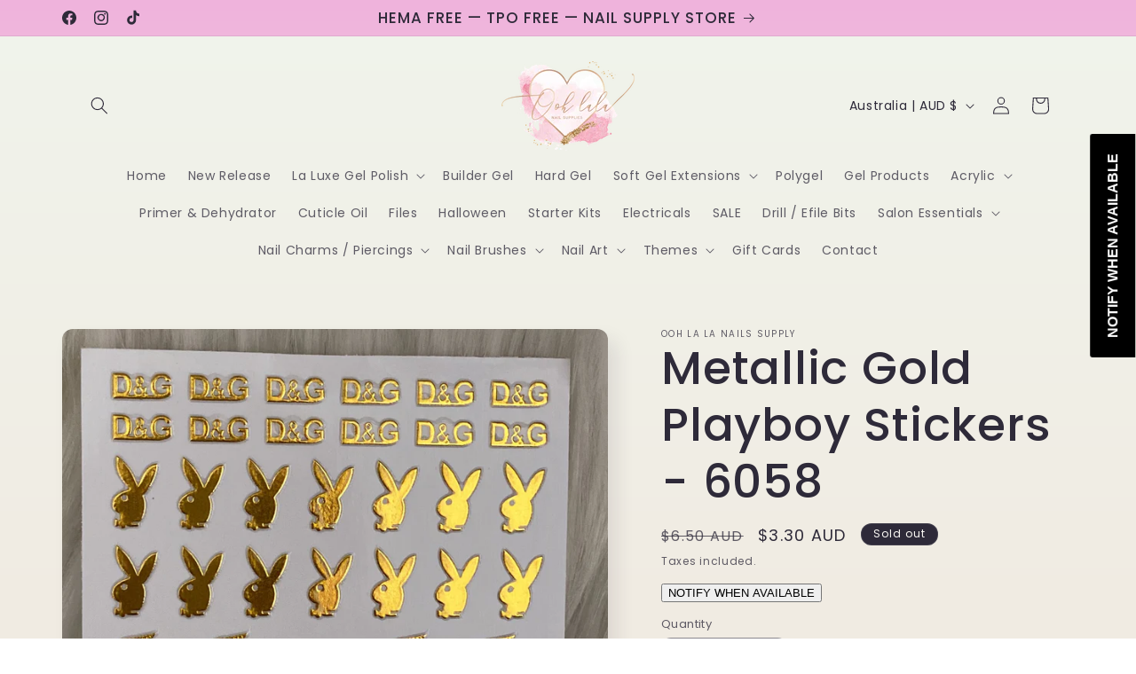

--- FILE ---
content_type: text/javascript; charset=utf-8
request_url: https://oohlalanailsupplies.com/products/metallic-gold-playboy-stickers.js
body_size: -453
content:
{"id":6010211401889,"title":"Metallic Gold Playboy Stickers - 6058","handle":"metallic-gold-playboy-stickers","description":"","published_at":"2021-01-13T12:56:40+11:00","created_at":"2021-01-13T12:24:26+11:00","vendor":"Ooh La La Nails Supply","type":"","tags":["Nail Art","New Releases","on sale","sale","Stickers"],"price":330,"price_min":330,"price_max":330,"available":false,"price_varies":false,"compare_at_price":650,"compare_at_price_min":650,"compare_at_price_max":650,"compare_at_price_varies":false,"variants":[{"id":37503325765793,"title":"Default Title","option1":"Default Title","option2":null,"option3":null,"sku":null,"requires_shipping":true,"taxable":true,"featured_image":null,"available":false,"name":"Metallic Gold Playboy Stickers - 6058","public_title":null,"options":["Default Title"],"price":330,"weight":15,"compare_at_price":650,"inventory_management":"shopify","barcode":null,"requires_selling_plan":false,"selling_plan_allocations":[]}],"images":["\/\/cdn.shopify.com\/s\/files\/1\/0525\/5200\/7841\/products\/image_51182734-9d1b-4628-b64b-d9543b2fd9f8.jpg?v=1610502238"],"featured_image":"\/\/cdn.shopify.com\/s\/files\/1\/0525\/5200\/7841\/products\/image_51182734-9d1b-4628-b64b-d9543b2fd9f8.jpg?v=1610502238","options":[{"name":"Title","position":1,"values":["Default Title"]}],"url":"\/products\/metallic-gold-playboy-stickers","media":[{"alt":null,"id":13134169309345,"position":1,"preview_image":{"aspect_ratio":1.179,"height":2290,"width":2699,"src":"https:\/\/cdn.shopify.com\/s\/files\/1\/0525\/5200\/7841\/products\/image_51182734-9d1b-4628-b64b-d9543b2fd9f8.jpg?v=1610502238"},"aspect_ratio":1.179,"height":2290,"media_type":"image","src":"https:\/\/cdn.shopify.com\/s\/files\/1\/0525\/5200\/7841\/products\/image_51182734-9d1b-4628-b64b-d9543b2fd9f8.jpg?v=1610502238","width":2699}],"requires_selling_plan":false,"selling_plan_groups":[]}

--- FILE ---
content_type: text/javascript; charset=utf-8
request_url: https://oohlalanailsupplies.com/products/metallic-gold-playboy-stickers.js
body_size: 749
content:
{"id":6010211401889,"title":"Metallic Gold Playboy Stickers - 6058","handle":"metallic-gold-playboy-stickers","description":"","published_at":"2021-01-13T12:56:40+11:00","created_at":"2021-01-13T12:24:26+11:00","vendor":"Ooh La La Nails Supply","type":"","tags":["Nail Art","New Releases","on sale","sale","Stickers"],"price":330,"price_min":330,"price_max":330,"available":false,"price_varies":false,"compare_at_price":650,"compare_at_price_min":650,"compare_at_price_max":650,"compare_at_price_varies":false,"variants":[{"id":37503325765793,"title":"Default Title","option1":"Default Title","option2":null,"option3":null,"sku":null,"requires_shipping":true,"taxable":true,"featured_image":null,"available":false,"name":"Metallic Gold Playboy Stickers - 6058","public_title":null,"options":["Default Title"],"price":330,"weight":15,"compare_at_price":650,"inventory_management":"shopify","barcode":null,"requires_selling_plan":false,"selling_plan_allocations":[]}],"images":["\/\/cdn.shopify.com\/s\/files\/1\/0525\/5200\/7841\/products\/image_51182734-9d1b-4628-b64b-d9543b2fd9f8.jpg?v=1610502238"],"featured_image":"\/\/cdn.shopify.com\/s\/files\/1\/0525\/5200\/7841\/products\/image_51182734-9d1b-4628-b64b-d9543b2fd9f8.jpg?v=1610502238","options":[{"name":"Title","position":1,"values":["Default Title"]}],"url":"\/products\/metallic-gold-playboy-stickers","media":[{"alt":null,"id":13134169309345,"position":1,"preview_image":{"aspect_ratio":1.179,"height":2290,"width":2699,"src":"https:\/\/cdn.shopify.com\/s\/files\/1\/0525\/5200\/7841\/products\/image_51182734-9d1b-4628-b64b-d9543b2fd9f8.jpg?v=1610502238"},"aspect_ratio":1.179,"height":2290,"media_type":"image","src":"https:\/\/cdn.shopify.com\/s\/files\/1\/0525\/5200\/7841\/products\/image_51182734-9d1b-4628-b64b-d9543b2fd9f8.jpg?v=1610502238","width":2699}],"requires_selling_plan":false,"selling_plan_groups":[]}